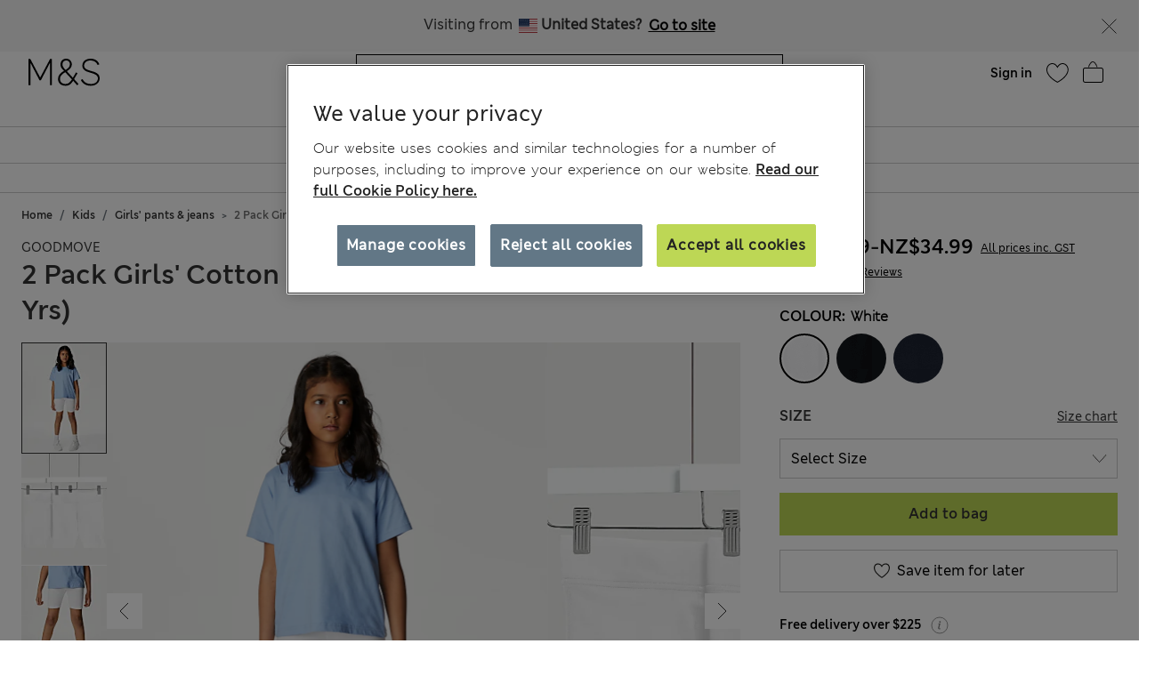

--- FILE ---
content_type: text/javascript; charset=utf-8
request_url: https://e.cquotient.com/recs/aagf-mandslondon/SFRA_Lingerie_GNAV?callback=CQuotient._callback1&_=1768617012069&_device=mac&userId=&cookieId=&emailId=&anchors=id%3A%3AEU_SC_Level_1_1040021%7C%7Csku%3A%3A%7C%7Ctype%3A%3A%7C%7Calt_id%3A%3A&slotId=nav-product-recommendation-1&slotConfigId=New%20Slot%20Configuration%20-%202018-12-06%2015%3A08%3A35&slotConfigTemplate=slots%2Frecommendation%2FhomePageProductSlot.isml&ccver=1.03&realm=AAGF&siteId=mandslondon&instanceType=prd&v=v3.1.3&json=%7B%22userId%22%3A%22%22%2C%22cookieId%22%3A%22%22%2C%22emailId%22%3A%22%22%2C%22anchors%22%3A%5B%7B%22id%22%3A%22EU_SC_Level_1_1040021%22%2C%22sku%22%3A%22%22%2C%22type%22%3A%22%22%2C%22alt_id%22%3A%22%22%7D%5D%2C%22slotId%22%3A%22nav-product-recommendation-1%22%2C%22slotConfigId%22%3A%22New%20Slot%20Configuration%20-%202018-12-06%2015%3A08%3A35%22%2C%22slotConfigTemplate%22%3A%22slots%2Frecommendation%2FhomePageProductSlot.isml%22%2C%22ccver%22%3A%221.03%22%2C%22realm%22%3A%22AAGF%22%2C%22siteId%22%3A%22mandslondon%22%2C%22instanceType%22%3A%22prd%22%2C%22v%22%3A%22v3.1.3%22%7D
body_size: 1074
content:
/**/ typeof CQuotient._callback1 === 'function' && CQuotient._callback1({"SFRA_Lingerie_GNAV":{"displayMessage":"SFRA_Lingerie_GNAV","recs":[{"id":"P60588232","product_name":"5pk Cotton Rich Printed High Leg Knickers","image_url":"http://assets.digitalcontent.marksandspencer.app/image/upload/SD_02_T61_5184L_OU_X_EC_0","product_url":"https://www.marksandspencer.com/en/5pk-cotton-rich-printed-high-leg-knickers/p/P60588232.html"},{"id":"P60708305","product_name":"3pk Amelia Lace Full Briefs","image_url":"http://assets.digitalcontent.marksandspencer.app/image/upload/SD_02_T61_5781F_E4_X_EC_0","product_url":"https://www.marksandspencer.com/en/3pk-amelia-lace-full-briefs/p/P60708305.html"},{"id":"P60536825","product_name":"3pk Non Wired T-Shirt Bras A-E","image_url":"http://assets.digitalcontent.marksandspencer.app/image/upload/SD_02_T33_3006_LA_X_EC_0","product_url":"https://www.marksandspencer.com/en/3pk-non-wired-t-shirt-bras-a-e/p/P60536825.html"},{"id":"P60437456","product_name":"5pk Cotton Lycra® & Lace Full Briefs","image_url":"http://assets.digitalcontent.marksandspencer.app/image/upload/SD_02_T61_5022F_Y0_X_EC_0","product_url":"https://www.marksandspencer.com/en/5pk-cotton-lycra%C2%AE-and-lace-full-briefs/p/P60437456.html"},{"id":"P60780555","product_name":"Soft Touch Printed Revere Pyjama Set","image_url":"http://assets.digitalcontent.marksandspencer.app/image/upload/SD_02_T37_4631F_A4_X_EC_0","product_url":"https://www.marksandspencer.com/en/soft-touch-printed-revere-pyjama-set/p/P60780555.html"},{"id":"P60780074","product_name":"Cotton Modal Printed Nightdress","image_url":"http://assets.digitalcontent.marksandspencer.app/image/upload/SD_02_T37_6268N_F4_X_EC_90","product_url":"https://www.marksandspencer.com/en/cotton-modal-printed-nightdress/p/P60780074.html"},{"id":"P60431141","product_name":"5pk Cotton Rich Lycra® High Leg Knickers","image_url":"http://assets.digitalcontent.marksandspencer.app/image/upload/SD_02_T61_4930P_Z0_X_EC_0","product_url":"https://www.marksandspencer.com/en/5pk-cotton-rich-lycra%C2%AE-high-leg-knickers/p/P60431141.html"},{"id":"P60536839","product_name":"3pk Cotton Non Wired Full Cup T-Shirt Bra A-E","image_url":"http://assets.digitalcontent.marksandspencer.app/image/upload/SD_02_T33_3006P_PA_X_EC_0","product_url":"https://www.marksandspencer.com/en/3pk-cotton-non-wired-full-cup-t-shirt-bra-a-e/p/P60536839.html"},{"id":"P60525754","product_name":"5pk Cotton Modal High Waisted High Leg Knickers","image_url":"http://assets.digitalcontent.marksandspencer.app/image/upload/SD_02_T61_4667L_Y0_X_EC_0","product_url":"https://www.marksandspencer.com/en/5pk-cotton-modal-high-waisted-high-leg-knickers/p/P60525754.html"},{"id":"P60788000","product_name":"Pure Cotton Gingham Revere Pyjama Set","image_url":"http://assets.digitalcontent.marksandspencer.app/image/upload/SD_02_T37_2313J_T4_X_EC_0","product_url":"https://www.marksandspencer.com/en/pure-cotton-gingham-revere-pyjama-set/p/P60788000.html"},{"id":"P60692944","product_name":"Heatgen™ Maximum Thermal Fleece Top","image_url":"http://assets.digitalcontent.marksandspencer.app/image/upload/SD_02_T32_9225_Y0_X_EC_0","product_url":"https://www.marksandspencer.com/en/heatgen%E2%84%A2-maximum-thermal-fleece-top/p/P60692944.html"},{"id":"P60547415","product_name":"4pk Cotton Rich Full Briefs","image_url":"http://assets.digitalcontent.marksandspencer.app/image/upload/SD_02_T61_5644F_T4_X_EC_0","product_url":"https://www.marksandspencer.com/en/4pk-cotton-rich-full-briefs/p/P60547415.html"},{"id":"P60775513","product_name":"Pure Cotton Pyjama Set","image_url":"http://assets.digitalcontent.marksandspencer.app/image/upload/SD_02_T37_4630F_J4_X_EC_0","product_url":"https://www.marksandspencer.com/en/pure-cotton-pyjama-set/p/P60775513.html"},{"id":"Parent_T614104","product_name":"5pk Microfibre Full Briefs","image_url":"http://assets.digitalcontent.marksandspencer.app/image/upload/SD_02_T61_4104_Y0_X_EC_0","product_url":"https://www.marksandspencer.com/en/5pk-microfibre-full-briefs/p/Parent_T614104.html"},{"id":"P60547412","product_name":"4pk Cotton Rich High Leg Knickers","image_url":"http://assets.digitalcontent.marksandspencer.app/image/upload/SD_02_T61_5644L_T4_X_EC_0","product_url":"https://www.marksandspencer.com/en/4pk-cotton-rich-high-leg-knickers/p/P60547412.html"},{"id":"P60683624","product_name":"5pk Pure Cotton Full Briefs","image_url":"http://assets.digitalcontent.marksandspencer.app/image/upload/SD_02_T61_8800F_AC_X_EC_0","product_url":"https://www.marksandspencer.com/en/5pk-pure-cotton-full-briefs/p/P60683624.html"},{"id":"P60691592","product_name":"3pk Cotton Rich Full Briefs","image_url":"http://assets.digitalcontent.marksandspencer.app/image/upload/SD_02_T61_4714F_Y0_X_EC_0","product_url":"https://www.marksandspencer.com/en/3pk-cotton-rich-full-briefs/p/P60691592.html"},{"id":"P60588233","product_name":"5pk Cotton Rich Printed High Rise Shorts","image_url":"http://assets.digitalcontent.marksandspencer.app/image/upload/SD_02_T61_5184E_X5_X_EC_0","product_url":"https://www.marksandspencer.com/en/5pk-cotton-rich-printed-high-rise-shorts/p/P60588233.html"},{"id":"P60727886","product_name":"Jasmine Lace Wired Balcony Bra (F-H)","image_url":"http://assets.digitalcontent.marksandspencer.app/image/upload/SD_02_T33_4900_TE_X_EC_0","product_url":"https://www.marksandspencer.com/en/jasmine-lace-wired-balcony-bra-f-h/p/P60727886.html"},{"id":"P60686566","product_name":"5pk Pure Cotton Bikini Knickers","image_url":"http://assets.digitalcontent.marksandspencer.app/image/upload/SD_02_T61_8800N_Z0_X_EC_0","product_url":"https://www.marksandspencer.com/en/5pk-pure-cotton-bikini-knickers/p/P60686566.html"}],"recoUUID":"580eeaf9-f5ce-452c-a6e0-374d43f86428"}});

--- FILE ---
content_type: text/javascript; charset=utf-8
request_url: https://e.cquotient.com/recs/aagf-mandslondon/SFRA_Home_GNAV?callback=CQuotient._callback5&_=1768617012090&_device=mac&userId=&cookieId=&emailId=&anchors=id%3A%3AEU_SC_Level_1_1050021%7C%7Csku%3A%3A%7C%7Ctype%3A%3A%7C%7Calt_id%3A%3A&slotId=nav-product-recommendation-1&slotConfigId=New%20Slot%20Configuration%20-%202018-12-06%2015%3A14%3A41&slotConfigTemplate=slots%2Frecommendation%2FhomePageProductSlot.isml&ccver=1.03&realm=AAGF&siteId=mandslondon&instanceType=prd&v=v3.1.3&json=%7B%22userId%22%3A%22%22%2C%22cookieId%22%3A%22%22%2C%22emailId%22%3A%22%22%2C%22anchors%22%3A%5B%7B%22id%22%3A%22EU_SC_Level_1_1050021%22%2C%22sku%22%3A%22%22%2C%22type%22%3A%22%22%2C%22alt_id%22%3A%22%22%7D%5D%2C%22slotId%22%3A%22nav-product-recommendation-1%22%2C%22slotConfigId%22%3A%22New%20Slot%20Configuration%20-%202018-12-06%2015%3A14%3A41%22%2C%22slotConfigTemplate%22%3A%22slots%2Frecommendation%2FhomePageProductSlot.isml%22%2C%22ccver%22%3A%221.03%22%2C%22realm%22%3A%22AAGF%22%2C%22siteId%22%3A%22mandslondon%22%2C%22instanceType%22%3A%22prd%22%2C%22v%22%3A%22v3.1.3%22%7D
body_size: 1024
content:
/**/ typeof CQuotient._callback5 === 'function' && CQuotient._callback5({"SFRA_Home_GNAV":{"displayMessage":"SFRA_Home_GNAV","recs":[{"id":"P60508646","product_name":"Luxury Egyptian Cotton Towel","image_url":"http://assets.digitalcontent.marksandspencer.app/image/upload/PL_05_T36_1917E_K0_X_EC_0","product_url":"https://www.marksandspencer.com/en/luxury-egyptian-cotton-towel/p/P60508646.html"},{"id":"P60696531","product_name":"Pure Cotton Sateen 400 Thread Count Bedding Set","image_url":"http://assets.digitalcontent.marksandspencer.app/image/upload/PL_05_T35_5855B_NU_X_EC_0","product_url":"https://www.marksandspencer.com/en/pure-cotton-sateen-400-thread-count-bedding-set/p/P60696531.html"},{"id":"P60742848","product_name":"Set of 2 Ultimate Luxury Turkish Cotton Towels","image_url":"http://assets.digitalcontent.marksandspencer.app/image/upload/PL_05_T36_2022B_Z0_X_EC_0","product_url":"https://www.marksandspencer.com/en/set-of-2-ultimate-luxury-turkish-cotton-towels/p/P60742848.html"},{"id":"P60646025","product_name":"Cotton Rich Extra Deep Fitted Sheet","image_url":"http://assets.digitalcontent.marksandspencer.app/image/upload/HF_05_T35_4005F_Z0_X_EC_0","product_url":"https://www.marksandspencer.com/en/cotton-rich-extra-deep-fitted-sheet/p/P60646025.html"},{"id":"P60758592","product_name":"Luxury Down Alternative 13.5 Tog Duvet","image_url":"http://assets.digitalcontent.marksandspencer.app/image/upload/PL_05_T35_2520D_Z0_X_EC_90","product_url":"https://www.marksandspencer.com/en/luxury-down-alternative-13.5-tog-duvet/p/P60758592.html"},{"id":"P60751300","product_name":"Turkish Cotton Luxury Hotel Towel","image_url":"http://assets.digitalcontent.marksandspencer.app/image/upload/PL_05_T36_9898J_NP_X_EC_0","product_url":"https://www.marksandspencer.com/en/turkish-cotton-luxury-hotel-towel/p/P60751300.html"},{"id":"P60729494","product_name":"Egyptian Cotton 1000 Thread Count Bedding Set","image_url":"http://assets.digitalcontent.marksandspencer.app/image/upload/PL_05_T35_4710B_Z0_X_EC_0","product_url":"https://www.marksandspencer.com/en/egyptian-cotton-1000-thread-count-bedding-set/p/P60729494.html"},{"id":"P60491884","product_name":"2pk Egyptian Cotton 230 Thread Count Oxford Pillowcases","image_url":"http://assets.digitalcontent.marksandspencer.app/image/upload/HF_05_T35_1789P_UC_X_EC_0","product_url":"https://www.marksandspencer.com/en/2pk-egyptian-cotton-230-thread-count-oxford-pillowcases/p/P60491884.html"},{"id":"P60714006","product_name":"The Ultimate Soft & Silky Multi-Depth Fitted Sheet","image_url":"http://assets.digitalcontent.marksandspencer.app/image/upload/PL_05_T35_3130U_Z0_X_EC_0","product_url":"https://www.marksandspencer.com/en/the-ultimate-soft-and-silky-multi-depth-fitted-sheet/p/P60714006.html"},{"id":"P60646142","product_name":"Cotton Rich Bedding Set","image_url":"http://assets.digitalcontent.marksandspencer.app/image/upload/HF_05_T35_4001B_Z0_X_EC_0","product_url":"https://www.marksandspencer.com/en/cotton-rich-bedding-set/p/P60646142.html"},{"id":"P60696651","product_name":"Egyptian Cotton Sateen 400 Thread Count Extra Deep Fitted Sheet","image_url":"http://assets.digitalcontent.marksandspencer.app/image/upload/HF_05_T35_5857F_D6_X_EC_0","product_url":"https://www.marksandspencer.com/en/egyptian-cotton-sateen-400-thread-count-extra-deep-fitted-sheet/p/P60696651.html"},{"id":"P60645992","product_name":"Cotton Rich Deep Fitted Sheet","image_url":"http://assets.digitalcontent.marksandspencer.app/image/upload/HF_05_T35_4004F_LF_X_EC_0","product_url":"https://www.marksandspencer.com/en/cotton-rich-deep-fitted-sheet/p/P60645992.html"},{"id":"P60693802","product_name":"Pure Brushed Cotton Bedding Set","image_url":"http://assets.digitalcontent.marksandspencer.app/image/upload/HF_05_T35_4140B_M0_X_EC_0","product_url":"https://www.marksandspencer.com/en/pure-brushed-cotton-bedding-set/p/P60693802.html"},{"id":"P60645055","product_name":"Pure Cotton Gingham Bedding Set","image_url":"http://assets.digitalcontent.marksandspencer.app/image/upload/HF_05_T35_5080B_E0_X_EC_0","product_url":"https://www.marksandspencer.com/en/pure-cotton-gingham-bedding-set/p/P60645055.html"},{"id":"P60740875","product_name":"Washed Cotton Duvet Cover","image_url":"http://assets.digitalcontent.marksandspencer.app/image/upload/PL_05_T35_0013D_02_X_EC_0","product_url":"https://www.marksandspencer.com/en/washed-cotton-duvet-cover/p/P60740875.html"},{"id":"P60729493","product_name":"Egyptian Cotton 1000 Thread Count Deep Fitted Sheet","image_url":"http://assets.digitalcontent.marksandspencer.app/image/upload/PL_05_T35_4547F_Z0_X_EC_0","product_url":"https://www.marksandspencer.com/en/egyptian-cotton-1000--thread-count-deep-fitted-sheet/p/P60729493.html"},{"id":"P60645953","product_name":"Cotton Rich Fitted Sheet","image_url":"http://assets.digitalcontent.marksandspencer.app/image/upload/HF_05_T35_4003F_B8_X_EC_0","product_url":"https://www.marksandspencer.com/en/cotton-rich-fitted-sheet/p/P60645953.html"},{"id":"P60646102","product_name":"Cotton Rich Flat Sheet","image_url":"http://assets.digitalcontent.marksandspencer.app/image/upload/HF_05_T35_4004S_DV_X_EC_0","product_url":"https://www.marksandspencer.com/en/cotton-rich-flat-sheet/p/P60646102.html"},{"id":"P60646363","product_name":"Pure Cotton Leaves Towel","image_url":"http://assets.digitalcontent.marksandspencer.app/image/upload/PL_05_T36_6029D_JX_X_EC_0","product_url":"https://www.marksandspencer.com/en/pure-cotton-leaves-towel/p/P60646363.html"},{"id":"P60693706","product_name":"Pure Brushed Cotton Fitted Sheet","image_url":"http://assets.digitalcontent.marksandspencer.app/image/upload/HF_05_T35_4240F_E1_X_EC_0","product_url":"https://www.marksandspencer.com/en/pure-brushed-cotton-fitted-sheet/p/P60693706.html"}],"recoUUID":"6b4f5a42-eee5-420a-8178-08bac4439301"}});

--- FILE ---
content_type: text/javascript; charset=utf-8
request_url: https://e.cquotient.com/recs/aagf-mandslondon/SFRA_Menswear_GNAV?callback=CQuotient._callback2&_=1768617012071&_device=mac&userId=&cookieId=&emailId=&anchors=id%3A%3AEU_SC_Level_1_1010021%7C%7Csku%3A%3A%7C%7Ctype%3A%3A%7C%7Calt_id%3A%3A&slotId=nav-product-recommendation-1&slotConfigId=New%20Slot%20Configuration%20-%202018-11-01%2018%3A29%3A41&slotConfigTemplate=slots%2Frecommendation%2FhomePageProductSlot.isml&ccver=1.03&realm=AAGF&siteId=mandslondon&instanceType=prd&v=v3.1.3&json=%7B%22userId%22%3A%22%22%2C%22cookieId%22%3A%22%22%2C%22emailId%22%3A%22%22%2C%22anchors%22%3A%5B%7B%22id%22%3A%22EU_SC_Level_1_1010021%22%2C%22sku%22%3A%22%22%2C%22type%22%3A%22%22%2C%22alt_id%22%3A%22%22%7D%5D%2C%22slotId%22%3A%22nav-product-recommendation-1%22%2C%22slotConfigId%22%3A%22New%20Slot%20Configuration%20-%202018-11-01%2018%3A29%3A41%22%2C%22slotConfigTemplate%22%3A%22slots%2Frecommendation%2FhomePageProductSlot.isml%22%2C%22ccver%22%3A%221.03%22%2C%22realm%22%3A%22AAGF%22%2C%22siteId%22%3A%22mandslondon%22%2C%22instanceType%22%3A%22prd%22%2C%22v%22%3A%22v3.1.3%22%7D
body_size: 1063
content:
/**/ typeof CQuotient._callback2 === 'function' && CQuotient._callback2({"SFRA_Menswear_GNAV":{"displayMessage":"SFRA_Menswear_GNAV","recs":[{"id":"P60744571","product_name":"Pure Cashmere Crew Neck Jumper","image_url":"http://assets.digitalcontent.marksandspencer.app/image/upload/SD_03_T30_4140A_M0_X_EC_0","product_url":"https://www.marksandspencer.com/en/pure-cashmere-crew-neck-jumper/p/P60744571.html"},{"id":"P60742138","product_name":"Regular Fit Stretch Chinos","image_url":"http://assets.digitalcontent.marksandspencer.app/image/upload/SD_03_T17_6614M_F0_X_EC_0","product_url":"https://www.marksandspencer.com/en/regular-fit-stretch-chinos/p/P60742138.html"},{"id":"P60209694","product_name":"Straight Fit Stretch Jeans","image_url":"http://assets.digitalcontent.marksandspencer.app/image/upload/SD_03_T17_1616M_E2_X_EC_0","product_url":"https://www.marksandspencer.com/en/straight-fit-stretch-jeans/p/P60209694.html"},{"id":"P60742077","product_name":"Slim Fit Cotton Rich Stretch Chinos","image_url":"http://assets.digitalcontent.marksandspencer.app/image/upload/SD_03_T17_6602S_CW_X_EC_0","product_url":"https://www.marksandspencer.com/en/slim-fit-cotton-rich-stretch-chinos/p/P60742077.html"},{"id":"P60544608","product_name":"Regular Fit Stretch Suit Jacket","image_url":"http://assets.digitalcontent.marksandspencer.app/image/upload/SD_03_T15_1603Y_SB_X_EC_0","product_url":"https://www.marksandspencer.com/en/regular-fit-stretch-suit-jacket/p/P60544608.html"},{"id":"P60744504","product_name":"Pure Extra Fine Merino Wool Crew Neck Jumper","image_url":"http://assets.digitalcontent.marksandspencer.app/image/upload/SD_03_T30_3000A_AE_X_EC_0","product_url":"https://www.marksandspencer.com/en/pure-extra-fine-merino-wool-crew-neck-jumper/p/P60744504.html"},{"id":"P60287451","product_name":"3 Pack Regular Fit Easy Iron Long Sleeve Shirts","image_url":"http://assets.digitalcontent.marksandspencer.app/image/upload/SD_03_T11_2332_Z0_X_EC_0","product_url":"https://www.marksandspencer.com/en/3-pack-regular-fit-easy-iron-long-sleeve-shirts/p/P60287451.html"},{"id":"P60544650","product_name":"Regular Fit Stretch Suit Trousers","image_url":"http://assets.digitalcontent.marksandspencer.app/image/upload/SD_03_T15_1604Y_SB_X_EC_0","product_url":"https://www.marksandspencer.com/en/regular-fit-stretch-suit-trousers/p/P60544650.html"},{"id":"P60715052","product_name":"Slim Fit Super Lightweight Chinos","image_url":"http://assets.digitalcontent.marksandspencer.app/image/upload/SD_03_T17_6006S_F3_X_EC_0","product_url":"https://www.marksandspencer.com/en/slim-fit-super-lightweight-chinos/p/P60715052.html"},{"id":"P60752718","product_name":"Pure Extra Fine Merino Wool V-Neck Jumper","image_url":"http://assets.digitalcontent.marksandspencer.app/image/upload/SD_03_T30_3001A_L9_X_EC_0","product_url":"https://www.marksandspencer.com/en/pure-extra-fine-merino-wool-v-neck-jumper/p/P60752718.html"},{"id":"P60544683","product_name":"Slim Fit Stretch Suit Jacket","image_url":"http://assets.digitalcontent.marksandspencer.app/image/upload/SD_03_T15_1603F_Y0_X_EC_0","product_url":"https://www.marksandspencer.com/en/slim-fit-stretch-suit-jacket/p/P60544683.html"},{"id":"P60757771","product_name":"Pure Extra Fine Merino Wool Polo Shirt","image_url":"http://assets.digitalcontent.marksandspencer.app/image/upload/SD_03_T30_3003A_F3_X_EC_0","product_url":"https://www.marksandspencer.com/en/pure-extra-fine-merino-wool-polo-shirt/p/P60757771.html"},{"id":"P60465903","product_name":"Heatgen™ Maximum Thermal Long Sleeve Top","image_url":"http://assets.digitalcontent.marksandspencer.app/image/upload/SD_03_T14_7404W_UT_X_EC_0","product_url":"https://www.marksandspencer.com/en/heatgen%E2%84%A2-maximum-thermal-long-sleeve-top/p/P60465903.html"},{"id":"P60708918","product_name":"Pure Cotton Ultimate Oxford Shirt","image_url":"http://assets.digitalcontent.marksandspencer.app/image/upload/SD_03_T25_3331M_CJ_X_EC_0","product_url":"https://www.marksandspencer.com/en/pure-cotton-ultimate-oxford-shirt/p/P60708918.html"},{"id":"P60745525","product_name":"Pure Lambswool Crew Neck Jumper","image_url":"http://assets.digitalcontent.marksandspencer.app/image/upload/SD_03_T30_5020M_Y0_X_EC_0","product_url":"https://www.marksandspencer.com/en/pure-lambswool-crew-neck-jumper/p/P60745525.html"},{"id":"P60546193","product_name":"3 Pack Regular Fit Easy Iron Long Sleeve Shirts","image_url":"http://assets.digitalcontent.marksandspencer.app/image/upload/SD_03_T11_2381_E4_X_EC_0","product_url":"https://www.marksandspencer.com/en/3-pack-regular-fit-easy-iron-long-sleeve-shirts/p/P60546193.html"},{"id":"P60746599","product_name":"Feather and Down Puffer Jacket with Stormwear™","image_url":"http://assets.digitalcontent.marksandspencer.app/image/upload/SD_03_T16_6834A_AJ_X_EC_0","product_url":"https://www.marksandspencer.com/en/feather-and-down-puffer-jacket-with-stormwear%E2%84%A2/p/P60746599.html"},{"id":"P60461931","product_name":"2 Pack Heatgen™ Light Thermal Long Sleeve Tops","image_url":"http://assets.digitalcontent.marksandspencer.app/image/upload/SD_03_T14_9482_KH_X_EC_0","product_url":"https://www.marksandspencer.com/en/2-pack-heatgen%E2%84%A2-light-thermal-long-sleeve-tops/p/P60461931.html"},{"id":"P60746889","product_name":"Regular Fit Corduroy Stretch Chinos","image_url":"http://assets.digitalcontent.marksandspencer.app/image/upload/SD_03_T17_7508M_DF_X_EC_0","product_url":"https://www.marksandspencer.com/en/regular-fit-corduroy-stretch-chinos/p/P60746889.html"},{"id":"P60544702","product_name":"Slim Fit Stretch Suit Trousers","image_url":"http://assets.digitalcontent.marksandspencer.app/image/upload/SD_03_T15_1604F_T1_X_EC_0","product_url":"https://www.marksandspencer.com/en/slim-fit-stretch-suit-trousers/p/P60544702.html"}],"recoUUID":"acda8f55-9152-4136-93b0-b7f8f164c834"}});

--- FILE ---
content_type: application/javascript;charset=utf-8
request_url: https://api.bazaarvoice.com/data/batch.json?passkey=caH5thoMJ5K0DjRw2aky0bf5pHtUHh5gD9DIICkplJVHE&apiversion=5.5&displaycode=17573-en_nz&resource.q0=products&filter.q0=id%3Aeq%3AP60097352&stats.q0=reviews&filteredstats.q0=reviews&filter_reviews.q0=contentlocale%3Aeq%3Aen*%2Cen_NZ&filter_reviewcomments.q0=contentlocale%3Aeq%3Aen*%2Cen_NZ&resource.q1=reviews&filter.q1=isratingsonly%3Aeq%3Afalse&filter.q1=productid%3Aeq%3AP60097352&filter.q1=contentlocale%3Aeq%3Aen*%2Cen_NZ&sort.q1=relevancy%3Aa1&stats.q1=reviews&filteredstats.q1=reviews&include.q1=authors%2Cproducts%2Ccomments&filter_reviews.q1=contentlocale%3Aeq%3Aen*%2Cen_NZ&filter_reviewcomments.q1=contentlocale%3Aeq%3Aen*%2Cen_NZ&filter_comments.q1=contentlocale%3Aeq%3Aen*%2Cen_NZ&limit.q1=8&offset.q1=0&limit_comments.q1=3&callback=BV._internal.dataHandler0
body_size: 5481
content:
BV._internal.dataHandler0({"Errors":[],"BatchedResultsOrder":["q1","q0"],"HasErrors":false,"TotalRequests":2,"BatchedResults":{"q1":{"Id":"q1","Limit":8,"Offset":0,"TotalResults":485,"Locale":"en_NZ","Results":[{"Id":"156959600","CID":"e85e22a9-9e52-5585-9da8-503d1a82bd8b","SourceClient":"marksandspencer-en_gb","LastModeratedTime":"2023-05-17T22:45:11.000+00:00","LastModificationTime":"2023-05-17T22:45:11.000+00:00","ProductId":"P60097352","OriginalProductName":"2 Pack Girls' Cotton Rich School Cycling Shorts (2-16 Yrs)","ContextDataValuesOrder":["Age"],"UserLocation":"Maidstone, Kent","AuthorId":"501076587","ContentLocale":"en_GB","IsFeatured":false,"TotalInappropriateFeedbackCount":0,"IsSyndicated":true,"SyndicationSource":{"ClientId":null,"LogoImageUrl":"https://photos-eu.bazaarvoice.com/photo/2/cGhvdG86YXR0cmlidXRpb25sb2dvMg/bc068af8-13ae-49f9-b1ab-fc5fdfe93a31","ContentLink":null,"Name":"marksandspencer.com (UK)"},"TotalClientResponseCount":0,"TotalCommentCount":0,"Rating":4,"SecondaryRatingsOrder":["Quality","Value"],"IsRatingsOnly":false,"IsRecommended":true,"ModerationStatus":"APPROVED","SubmissionTime":"2023-05-17T22:15:35.000+00:00","ReviewText":"I bought these for my nearly 4 year old grand-daughter in white for the summer.  She's not at school yet and needed some white knee length shorts for the summer months.  I couldn't find any elsewhere so bought these 'school shorts'.  I bought size 4-5 years.  The length is good - just reaches her knees.  The waistband is wide elastic and is slightly loose on her, but she might fill out a bit during the summer months. She won't be wearing them for school when she starts in September because she will need black ones.  As they are value for money and good quality, I will be getting the black ones later in the year.","Title":"Value shorts for summer wear","UserNickname":"JenfromKent","ContextDataValues":{"Age":{"Value":"Over64","Id":"Age"}},"SecondaryRatings":{"Value":{"Value":5,"Id":"Value","ValueRange":5,"MaxLabel":null,"ValueLabel":null,"DisplayType":"NORMAL","Label":null,"MinLabel":null},"Quality":{"Value":4,"Id":"Quality","ValueRange":5,"MaxLabel":null,"ValueLabel":null,"DisplayType":"NORMAL","Label":null,"MinLabel":null}},"RatingRange":5,"Helpfulness":null,"Badges":{},"ProductRecommendationIds":[],"Photos":[],"ClientResponses":[],"TotalNegativeFeedbackCount":0,"InappropriateFeedbackList":[],"Pros":null,"Videos":[],"CommentIds":[],"TotalPositiveFeedbackCount":0,"SubmissionId":null,"BadgesOrder":[],"TagDimensionsOrder":[],"AdditionalFieldsOrder":[],"Cons":null,"TagDimensions":{},"AdditionalFields":{},"CampaignId":null,"TotalFeedbackCount":0},{"Id":"173445540","CID":"3b0aa5bc-4e02-5fb0-9181-66bdbd2de159","SourceClient":"marksandspencer-en_gb","LastModeratedTime":"2025-04-21T19:00:10.000+00:00","LastModificationTime":"2025-08-19T04:59:06.000+00:00","ProductId":"P60097352","OriginalProductName":"2 Pack Girls' Cotton Rich School Cycling Shorts (2-16 Yrs)","ContextDataValuesOrder":["Age"],"AuthorId":"28174153","ContentLocale":"en_GB","IsFeatured":false,"TotalInappropriateFeedbackCount":0,"IsSyndicated":true,"SyndicationSource":{"ClientId":null,"LogoImageUrl":"https://photos-eu.bazaarvoice.com/photo/2/cGhvdG86YXR0cmlidXRpb25sb2dvMg/bc068af8-13ae-49f9-b1ab-fc5fdfe93a31","ContentLink":null,"Name":"marksandspencer.com (UK)"},"TotalClientResponseCount":0,"TotalCommentCount":0,"Rating":4,"SecondaryRatingsOrder":["Quality","Value","Style"],"IsRatingsOnly":false,"IsRecommended":true,"ModerationStatus":"APPROVED","SubmissionTime":"2025-04-21T10:34:02.000+00:00","ReviewText":"My daughter spends most of her time upside down doing handstands/cartwheels, and these are great for her to wear under dresses to cover her underwear. However, the white ones are slightly see through, you can see her pants when the shorts are the only thing she has on. It\u2019s fine for under a dress, but I wouldn\u2019t want her to go out wearing just these shorts. Otherwise great quality, fits true to size, washes well and standing up to hard wear. My daughter is really pleased with them and I\u2019ve bought more for the summer. We haven\u2019t tried the darker colours, but I suspect they would be less see through.","Title":"Great for under school dress","UserNickname":"Upside down mum","ContextDataValues":{"Age":{"Value":"45to54","Id":"Age"}},"SecondaryRatings":{"Value":{"Value":5,"Id":"Value","ValueRange":5,"MaxLabel":null,"ValueLabel":null,"DisplayType":"NORMAL","Label":null,"MinLabel":null},"Quality":{"Value":5,"Id":"Quality","ValueRange":5,"MaxLabel":null,"ValueLabel":null,"DisplayType":"NORMAL","Label":null,"MinLabel":null},"Style":{"Value":4,"Id":"Style","ValueRange":5,"MaxLabel":null,"ValueLabel":null,"DisplayType":"NORMAL","Label":null,"MinLabel":null}},"RatingRange":5,"Helpfulness":null,"Badges":{},"ProductRecommendationIds":[],"UserLocation":null,"Photos":[],"ClientResponses":[],"TotalNegativeFeedbackCount":0,"InappropriateFeedbackList":[],"Pros":null,"Videos":[],"CommentIds":[],"TotalPositiveFeedbackCount":0,"SubmissionId":null,"BadgesOrder":[],"TagDimensionsOrder":[],"AdditionalFieldsOrder":[],"Cons":null,"TagDimensions":{},"AdditionalFields":{},"CampaignId":null,"TotalFeedbackCount":0},{"Id":"136081476","CID":"1fde22e8-d71b-5fc9-b0b1-abdc0bf7b4d1","SourceClient":"marksandspencer-en_gb","LastModeratedTime":"2021-07-26T23:30:06.000+00:00","LastModificationTime":"2021-07-26T23:30:06.000+00:00","ProductId":"P60097352","OriginalProductName":"2 Pack Girls' Cotton Rich School Cycling Shorts (2-16 Yrs)","ContextDataValuesOrder":["Age"],"UserLocation":"Aldridge wear Midlands","AuthorId":"535426092","ContentLocale":"en_GB","IsFeatured":false,"TotalInappropriateFeedbackCount":0,"IsSyndicated":true,"SyndicationSource":{"ClientId":null,"LogoImageUrl":"https://photos-eu.bazaarvoice.com/photo/2/cGhvdG86YXR0cmlidXRpb25sb2dvMg/bc068af8-13ae-49f9-b1ab-fc5fdfe93a31","ContentLink":null,"Name":"marksandspencer.com (UK)"},"TotalClientResponseCount":0,"TotalCommentCount":0,"Rating":5,"SecondaryRatingsOrder":["Quality","Value"],"IsRatingsOnly":false,"IsRecommended":true,"ModerationStatus":"APPROVED","SubmissionTime":"2021-07-26T23:10:14.000+00:00","ReviewText":"I brought these last year for my daughter to wear under her school uniform both winter and summer dresses as she doesn\u2019t always like to wear tights and keeps everything private. They are a nice length. They wash lovely as I was them everyday and haven\u2019t faded much. Will be passing them onto my younger daughter as still has plenty of wear left and as they are so good I have brought them both 4 pairs for this school year. Fit nicely and have a nice waist band. My daughter liked them so much she has worn them for pe and were great in the really hot weather we have just had. Would definitely recommend","Title":"Great shorts would definitely recommend","UserNickname":"BecH3","ContextDataValues":{"Age":{"Value":"35to44","Id":"Age"}},"SecondaryRatings":{"Value":{"Value":5,"Id":"Value","ValueRange":5,"MaxLabel":null,"ValueLabel":null,"DisplayType":"NORMAL","Label":null,"MinLabel":null},"Quality":{"Value":5,"Id":"Quality","ValueRange":5,"MaxLabel":null,"ValueLabel":null,"DisplayType":"NORMAL","Label":null,"MinLabel":null}},"RatingRange":5,"Helpfulness":null,"Badges":{},"ProductRecommendationIds":[],"Photos":[],"ClientResponses":[],"TotalNegativeFeedbackCount":0,"InappropriateFeedbackList":[],"Pros":null,"Videos":[],"CommentIds":[],"TotalPositiveFeedbackCount":0,"SubmissionId":null,"BadgesOrder":[],"TagDimensionsOrder":[],"AdditionalFieldsOrder":[],"Cons":null,"TagDimensions":{},"AdditionalFields":{},"CampaignId":null,"TotalFeedbackCount":0},{"Id":"157534113","CID":"a776797a-9c8a-577d-8683-67974e2f9d90","SourceClient":"marksandspencer-en_gb","LastModeratedTime":"2023-06-08T21:00:14.000+00:00","LastModificationTime":"2023-06-08T21:00:14.000+00:00","ProductId":"P60097352","OriginalProductName":"2 Pack Girls' Cotton Rich School Cycling Shorts (2-16 Yrs)","ContextDataValuesOrder":["Age"],"UserLocation":"Scotland","AuthorId":"541917575","ContentLocale":"en_GB","IsFeatured":false,"TotalInappropriateFeedbackCount":0,"IsSyndicated":true,"SyndicationSource":{"ClientId":null,"LogoImageUrl":"https://photos-eu.bazaarvoice.com/photo/2/cGhvdG86YXR0cmlidXRpb25sb2dvMg/bc068af8-13ae-49f9-b1ab-fc5fdfe93a31","ContentLink":null,"Name":"marksandspencer.com (UK)"},"TotalClientResponseCount":0,"TotalCommentCount":0,"Photos":[{"Sizes":{"normal":{"Id":"normal","Url":"https://photos-eu.bazaarvoice.com/photo/2/cGhvdG86bWFya3NhbmRzcGVuY2VyLWVuX2di/d78b17bf-ba11-5a0a-bdd5-d9020fe61e31"},"thumbnail":{"Id":"thumbnail","Url":"https://photos-eu.bazaarvoice.com/photo/2/cGhvdG86bWFya3NhbmRzcGVuY2VyLWVuX2di/fa490485-9dd9-5902-bad0-e39d2c257d43"},"large":{"Id":"large","Url":"https://photos-eu.bazaarvoice.com/photo/2/cGhvdG86bWFya3NhbmRzcGVuY2VyLWVuX2di/7d63fa74-cd66-5245-8652-dace0a7819e7"}},"Id":"4084340","SizesOrder":["normal","thumbnail","large"],"Caption":null}],"Rating":1,"SecondaryRatingsOrder":["Quality","Value"],"IsRatingsOnly":false,"IsRecommended":false,"ModerationStatus":"APPROVED","SubmissionTime":"2023-06-08T11:55:10.000+00:00","ReviewText":"Wanted to buy these shorts for my daughter for school. I ordered two pairs the same size and one pair was perfect but the other pair was a different size. Both labelled as 2-3 years. Tried to order more and the sizing was all wrong. Tried to contact m and s customer services and didn't get a response. Don't recommend these to anyone.","Title":"Issues with sizes","UserNickname":"Lizzy145","ContextDataValues":{"Age":{"Value":"25to34","Id":"Age"}},"SecondaryRatings":{"Value":{"Value":1,"Id":"Value","ValueRange":5,"MaxLabel":null,"ValueLabel":null,"DisplayType":"NORMAL","Label":null,"MinLabel":null},"Quality":{"Value":1,"Id":"Quality","ValueRange":5,"MaxLabel":null,"ValueLabel":null,"DisplayType":"NORMAL","Label":null,"MinLabel":null}},"RatingRange":5,"Helpfulness":null,"Badges":{},"ProductRecommendationIds":[],"ClientResponses":[],"TotalNegativeFeedbackCount":0,"InappropriateFeedbackList":[],"Pros":null,"Videos":[],"CommentIds":[],"TotalPositiveFeedbackCount":0,"SubmissionId":null,"BadgesOrder":[],"TagDimensionsOrder":[],"AdditionalFieldsOrder":[],"Cons":null,"TagDimensions":{},"AdditionalFields":{},"CampaignId":null,"TotalFeedbackCount":0},{"Id":"167686042","CID":"ae8c1f64-3a44-59a1-b7a8-e341dc318dcf","SourceClient":"marksandspencer-en_gb","LastModeratedTime":"2024-08-16T06:15:17.000+00:00","LastModificationTime":"2025-04-03T18:24:11.000+00:00","ProductId":"P60097352","OriginalProductName":"2 Pack Girls' Cotton Rich School Cycling Shorts (2-16 Yrs)","ContextDataValuesOrder":["Age"],"UserLocation":"Southwest","AuthorId":"533877238","ContentLocale":"en_GB","IsFeatured":false,"TotalInappropriateFeedbackCount":0,"IsSyndicated":true,"SyndicationSource":{"ClientId":null,"LogoImageUrl":"https://photos-eu.bazaarvoice.com/photo/2/cGhvdG86YXR0cmlidXRpb25sb2dvMg/bc068af8-13ae-49f9-b1ab-fc5fdfe93a31","ContentLink":null,"Name":"marksandspencer.com (UK)"},"TotalClientResponseCount":0,"TotalCommentCount":0,"Rating":2,"SecondaryRatingsOrder":["Quality","Value","Style"],"IsRatingsOnly":false,"IsRecommended":false,"ModerationStatus":"APPROVED","SubmissionTime":"2024-08-16T05:45:31.000+00:00","ReviewText":"Bought age 7-8 for 8 year old and 5-6 for 5 year old. They fit ok on the leg - a bit baggy but ok but the waist band is huge. I would have returned but my daughters ripped all the labels off! Now my 8 year old is wearing the age 5-6 ones and they still have a gap around the waistband! My girls are both slim but can usually wear PE shorts in the correct size for their age I\u2019ve ended up buying cheap supermarket PE shorts for my youngest and they fit much better.  These shorts also looked better quality than standard girls PE shorts in photos but actually the fabric feels quite thin.","Title":"Don\u2019t fit well","UserNickname":"MSG54321","ContextDataValues":{"Age":{"Value":"35to44","Id":"Age"}},"SecondaryRatings":{"Value":{"Value":1,"Id":"Value","ValueRange":5,"MaxLabel":null,"ValueLabel":null,"DisplayType":"NORMAL","Label":null,"MinLabel":null},"Quality":{"Value":2,"Id":"Quality","ValueRange":5,"MaxLabel":null,"ValueLabel":null,"DisplayType":"NORMAL","Label":null,"MinLabel":null},"Style":{"Value":3,"Id":"Style","ValueRange":5,"MaxLabel":null,"ValueLabel":null,"DisplayType":"NORMAL","Label":null,"MinLabel":null}},"RatingRange":5,"Helpfulness":null,"Badges":{},"ProductRecommendationIds":[],"Photos":[],"ClientResponses":[],"TotalNegativeFeedbackCount":0,"InappropriateFeedbackList":[],"Pros":null,"Videos":[],"CommentIds":[],"TotalPositiveFeedbackCount":0,"SubmissionId":null,"BadgesOrder":[],"TagDimensionsOrder":[],"AdditionalFieldsOrder":[],"Cons":null,"TagDimensions":{},"AdditionalFields":{},"CampaignId":null,"TotalFeedbackCount":0},{"Id":"103496190","CID":"a8e996c3-c19a-51a9-a35b-e22dd17af779","SourceClient":"marksandspencer-en_gb","LastModeratedTime":"2018-07-06T14:45:03.000+00:00","LastModificationTime":"2018-07-06T14:45:03.000+00:00","ProductId":"P60097352","OriginalProductName":"2 Pack Girls' Cotton Rich School Cycling Shorts (2-16 Yrs)","ContextDataValuesOrder":["Gender","Age","Language"],"UserLocation":"Kent County, MI, USA","AuthorId":"527614705","ContentLocale":"en_GB","IsFeatured":false,"TotalInappropriateFeedbackCount":0,"IsSyndicated":true,"SyndicationSource":{"ClientId":null,"LogoImageUrl":"https://photos-eu.bazaarvoice.com/photo/2/cGhvdG86YXR0cmlidXRpb25sb2dvMg/bc068af8-13ae-49f9-b1ab-fc5fdfe93a31","ContentLink":null,"Name":"marksandspencer.com (UK)"},"TotalClientResponseCount":0,"TotalCommentCount":0,"Rating":4,"IsRatingsOnly":false,"IsRecommended":true,"ModerationStatus":"APPROVED","SubmissionTime":"2018-07-06T13:24:14.000+00:00","ReviewText":"I bought these for my son as he needed them for his dance class (I'm not entirely sure why cycling shorts are not deemed a unisex product by M&S but that's another matter...) He is a tall 5 year old and so I bought 6-7 having read previous reviews and given that girl's clothes can often come up a bit smaller. I would say that, given these are slightly large on his legs and slightly longer on the body, these would be on the slighter bigger size for the age range given. However, they fit well enough, are comfortable and allow him to dance without falling down so are fit for purpose.","Title":"Simply cycling shorts","UserNickname":"Mummytofitkids","ContextDataValues":{"Age":{"Value":"35to44","Id":"Age"},"Language":{"Value":"English","Id":"Language"},"Gender":{"Value":"Female","Id":"Gender"}},"RatingRange":5,"Helpfulness":null,"Badges":{},"ProductRecommendationIds":[],"Photos":[],"ClientResponses":[],"TotalNegativeFeedbackCount":0,"InappropriateFeedbackList":[],"SecondaryRatingsOrder":[],"Pros":null,"Videos":[],"CommentIds":[],"TotalPositiveFeedbackCount":0,"SubmissionId":null,"SecondaryRatings":{},"BadgesOrder":[],"TagDimensionsOrder":[],"AdditionalFieldsOrder":[],"Cons":null,"TagDimensions":{},"AdditionalFields":{},"CampaignId":null,"TotalFeedbackCount":0},{"Id":"123863810","CID":"eff3657f-106f-5a0f-8da8-11f51bc45589","SourceClient":"marksandspencer-en_gb","LastModeratedTime":"2020-08-13T02:15:11.000+00:00","LastModificationTime":"2020-12-05T09:44:57.000+00:00","ProductId":"P60097352","OriginalProductName":"2 Pack Girls' Cotton Rich School Cycling Shorts (2-16 Yrs)","ContextDataValuesOrder":["Gender","Age","Language"],"UserLocation":"Scotland","AuthorId":"67762978","ContentLocale":"en_GB","IsFeatured":false,"TotalInappropriateFeedbackCount":0,"IsSyndicated":true,"SyndicationSource":{"ClientId":null,"LogoImageUrl":"https://photos-eu.bazaarvoice.com/photo/2/cGhvdG86YXR0cmlidXRpb25sb2dvMg/bc068af8-13ae-49f9-b1ab-fc5fdfe93a31","ContentLink":null,"Name":"marksandspencer.com (UK)"},"TotalClientResponseCount":0,"TotalCommentCount":0,"Photos":[{"Sizes":{"normal":{"Id":"normal","Url":"https://photos-eu.bazaarvoice.com/photo/2/cGhvdG86bWFya3NhbmRzcGVuY2VyLWVuX2di/228a2244-efcf-59e5-8a64-d3d23f98160c"},"thumbnail":{"Id":"thumbnail","Url":"https://photos-eu.bazaarvoice.com/photo/2/cGhvdG86bWFya3NhbmRzcGVuY2VyLWVuX2di/f1f88af6-0f25-599c-af8c-8d9e5f53f57d"},"large":{"Id":"large","Url":"https://photos-eu.bazaarvoice.com/photo/2/cGhvdG86bWFya3NhbmRzcGVuY2VyLWVuX2di/33b92470-c086-50ae-9a9b-3d350bc48402"}},"Id":"1807183","SizesOrder":["normal","thumbnail","large"],"Caption":null}],"Rating":1,"SecondaryRatingsOrder":["Quality","Value"],"IsRatingsOnly":false,"IsRecommended":false,"ModerationStatus":"APPROVED","SubmissionTime":"2020-08-11T14:57:27.000+00:00","ReviewText":"I purchased these shorts for my daughter a few weeks ago. She wore them about twice, and managed to get a hole in the fabric. As such I was disappointed with the quality, and had hoped that purchasing from M&S would ensure she got her wear out of them.","Title":"Poor quality shorts","UserNickname":"Piglove3","ContextDataValues":{"Age":{"Value":"35to44","Id":"Age"},"Language":{"Value":"English","Id":"Language"},"Gender":{"Value":"Female","Id":"Gender"}},"SecondaryRatings":{"Value":{"Value":3,"Id":"Value","ValueRange":5,"MaxLabel":null,"ValueLabel":null,"DisplayType":"NORMAL","Label":null,"MinLabel":null},"Quality":{"Value":1,"Id":"Quality","ValueRange":5,"MaxLabel":null,"ValueLabel":null,"DisplayType":"NORMAL","Label":null,"MinLabel":null}},"RatingRange":5,"Helpfulness":null,"Badges":{},"ProductRecommendationIds":[],"ClientResponses":[],"TotalNegativeFeedbackCount":0,"InappropriateFeedbackList":[],"Pros":null,"Videos":[],"CommentIds":[],"TotalPositiveFeedbackCount":0,"SubmissionId":null,"BadgesOrder":[],"TagDimensionsOrder":[],"AdditionalFieldsOrder":[],"Cons":null,"TagDimensions":{},"AdditionalFields":{},"CampaignId":null,"TotalFeedbackCount":0},{"Id":"173045340","CID":"2e54a457-7858-50f1-9b1e-cfd7a8a6f39f","SourceClient":"marksandspencer-en_gb","LastModeratedTime":"2025-04-04T17:15:12.000+00:00","LastModificationTime":"2025-09-17T09:09:00.000+00:00","ProductId":"P60097352","OriginalProductName":"2 Pack Girls' Cotton Rich School Cycling Shorts (2-16 Yrs)","ContextDataValuesOrder":["Age"],"AuthorId":"95288593","ContentLocale":"en_GB","IsFeatured":false,"TotalInappropriateFeedbackCount":0,"IsSyndicated":true,"SyndicationSource":{"ClientId":null,"LogoImageUrl":"https://photos-eu.bazaarvoice.com/photo/2/cGhvdG86YXR0cmlidXRpb25sb2dvMg/bc068af8-13ae-49f9-b1ab-fc5fdfe93a31","ContentLink":null,"Name":"marksandspencer.com (UK)"},"TotalClientResponseCount":0,"TotalCommentCount":0,"Photos":[{"Sizes":{"normal":{"Id":"normal","Url":"https://photos-eu.bazaarvoice.com/photo/2/cGhvdG86bWFya3NhbmRzcGVuY2VyLWVuX2di/f89693c9-7939-52ae-ba79-b77da88598f4"},"thumbnail":{"Id":"thumbnail","Url":"https://photos-eu.bazaarvoice.com/photo/2/cGhvdG86bWFya3NhbmRzcGVuY2VyLWVuX2di/4d46c115-a7b8-576f-8b29-9b4fe3318d8f"},"large":{"Id":"large","Url":"https://photos-eu.bazaarvoice.com/photo/2/cGhvdG86bWFya3NhbmRzcGVuY2VyLWVuX2di/c79c7978-e673-5c67-b9bd-ac12f7c419ce"}},"Id":"6100299","SizesOrder":["normal","thumbnail","large"],"Caption":"label visible clearly through fabric when placed on a table"}],"Rating":1,"SecondaryRatingsOrder":["Quality","Value","Style"],"IsRatingsOnly":false,"IsRecommended":false,"ModerationStatus":"APPROVED","SubmissionTime":"2025-04-01T20:55:25.000+00:00","ReviewText":"I bought these in white for my daughter for under her summer school dresses. She'd be as well without them, they are see through. The waistband is far too big. I'll be returning them tomorrow","Title":"Thin and see through","UserNickname":"Sweet1981","ContextDataValues":{"Age":{"Value":"35to44","Id":"Age"}},"SecondaryRatings":{"Value":{"Value":1,"Id":"Value","ValueRange":5,"MaxLabel":null,"ValueLabel":null,"DisplayType":"NORMAL","Label":null,"MinLabel":null},"Quality":{"Value":1,"Id":"Quality","ValueRange":5,"MaxLabel":null,"ValueLabel":null,"DisplayType":"NORMAL","Label":null,"MinLabel":null},"Style":{"Value":1,"Id":"Style","ValueRange":5,"MaxLabel":null,"ValueLabel":null,"DisplayType":"NORMAL","Label":null,"MinLabel":null}},"RatingRange":5,"Helpfulness":null,"Badges":{},"ProductRecommendationIds":[],"UserLocation":null,"ClientResponses":[],"TotalNegativeFeedbackCount":0,"InappropriateFeedbackList":[],"Pros":null,"Videos":[],"CommentIds":[],"TotalPositiveFeedbackCount":0,"SubmissionId":null,"BadgesOrder":[],"TagDimensionsOrder":[],"AdditionalFieldsOrder":[],"Cons":null,"TagDimensions":{},"AdditionalFields":{},"CampaignId":null,"TotalFeedbackCount":0}],"Includes":{"Products":{"P60097352":{"ManufacturerPartNumbers":["T761033"],"Description":"2 Pack Girls' Cotton Rich School Cycling Shorts (2-16 Yrs)","AttributesOrder":["AVAILABILITY","GTIN14"],"Attributes":{"AVAILABILITY":{"Id":"AVAILABILITY","Values":[{"Value":"True","Locale":null}]},"GTIN14":{"Id":"GTIN14","Values":[{"Value":"00000002434766","Locale":null}]}},"Name":"2 Pack Girls' Cotton Rich School Cycling Shorts (2-16 Yrs)","EANs":["02434766"],"ImageUrl":"http://assets.digitalcontent.marksandspencer.app/image/upload/SD_04_T76_1033_Y0_X_EC_0","Id":"P60097352","CategoryId":"EU_SubCategory_2020781","BrandExternalId":"GOODMOVE","Brand":{"Id":"GOODMOVE","Name":"Goodmove"},"Active":true,"ProductPageUrl":"https://www.marksandspencer.com/nz/2-pack-girls-cotton-rich-school-cycling-shorts-2-16-yrs/p/P60097352.html","Disabled":false,"StoryIds":[],"ModelNumbers":[],"ISBNs":[],"QuestionIds":[],"FamilyIds":[],"UPCs":[],"ReviewIds":[],"ReviewStatistics":{"RatingDistribution":[{"RatingValue":5,"Count":364},{"RatingValue":4,"Count":64},{"RatingValue":3,"Count":26},{"RatingValue":1,"Count":19},{"RatingValue":2,"Count":12}],"AverageOverallRating":4.529896907216495,"SecondaryRatingsAveragesOrder":["Quality","Value","Style","Fit","Fit_22"],"SecondaryRatingsAverages":{"Quality":{"Id":"Quality","AverageRating":4.667487684729064,"DisplayType":"NORMAL","MaxLabel":null,"MinLabel":null,"ValueRange":5},"Fit":{"Id":"Fit","AverageRating":3.8255813953488373,"DisplayType":"NORMAL","MaxLabel":null,"MinLabel":null,"ValueRange":5},"Fit_22":{"Id":"Fit_22","AverageRating":4.333333333333333,"DisplayType":"SLIDER","ValueRange":5,"MaxLabel":null,"MinLabel":null},"Value":{"Id":"Value","AverageRating":4.526699029126213,"DisplayType":"NORMAL","MaxLabel":null,"MinLabel":null,"ValueRange":5},"Style":{"Id":"Style","AverageRating":4.434065934065934,"DisplayType":"NORMAL","MaxLabel":null,"MinLabel":null,"ValueRange":5}},"NotHelpfulVoteCount":0,"RecommendedCount":375,"TotalReviewCount":485,"HelpfulVoteCount":0,"FeaturedReviewCount":0,"NotRecommendedCount":37,"RatingsOnlyReviewCount":0,"FirstSubmissionTime":"2017-05-04T11:00:16.000+00:00","LastSubmissionTime":"2026-01-07T12:34:23.000+00:00","ContextDataDistribution":{},"ContextDataDistributionOrder":[],"TagDistribution":{},"OverallRatingRange":5,"TagDistributionOrder":[],"IntelligentTrustMarkDisplayEligible":true},"TotalReviewCount":485,"FilteredReviewStatistics":{"RatingDistribution":[{"RatingValue":5,"Count":364},{"RatingValue":4,"Count":64},{"RatingValue":3,"Count":26},{"RatingValue":1,"Count":19},{"RatingValue":2,"Count":12}],"AverageOverallRating":4.529896907216495,"SecondaryRatingsAveragesOrder":["Quality","Value","Style","Fit","Fit_22"],"SecondaryRatingsAverages":{"Quality":{"Id":"Quality","AverageRating":4.667487684729064,"DisplayType":"NORMAL","MaxLabel":null,"MinLabel":null,"ValueRange":5},"Fit":{"Id":"Fit","AverageRating":3.8255813953488373,"DisplayType":"NORMAL","MaxLabel":null,"MinLabel":null,"ValueRange":5},"Fit_22":{"Id":"Fit_22","AverageRating":4.333333333333333,"DisplayType":"SLIDER","ValueRange":5,"MaxLabel":null,"MinLabel":null},"Value":{"Id":"Value","AverageRating":4.526699029126213,"DisplayType":"NORMAL","MaxLabel":null,"MinLabel":null,"ValueRange":5},"Style":{"Id":"Style","AverageRating":4.434065934065934,"DisplayType":"NORMAL","MaxLabel":null,"MinLabel":null,"ValueRange":5}},"NotHelpfulVoteCount":0,"RecommendedCount":375,"TotalReviewCount":485,"HelpfulVoteCount":0,"FeaturedReviewCount":0,"NotRecommendedCount":37,"RatingsOnlyReviewCount":0,"FirstSubmissionTime":"2017-05-04T11:00:16.000+00:00","LastSubmissionTime":"2026-01-07T12:34:23.000+00:00","ContextDataDistribution":{},"ContextDataDistributionOrder":[],"TagDistribution":{},"OverallRatingRange":5,"TagDistributionOrder":[]}}},"ProductsOrder":["P60097352"],"Authors":{"501076587":{"Id":"501076587","ContributorRank":"NONE","UserNickname":"JenfromKent","LastModeratedTime":"2025-03-07T09:00:11.000+00:00","ModerationStatus":"APPROVED","SubmissionTime":"2025-03-07T08:35:25.000+00:00","ThirdPartyIds":[],"Location":null,"ContextDataValuesOrder":[],"ProductRecommendationIds":[],"Videos":[],"SecondaryRatings":{},"BadgesOrder":[],"SubmissionId":null,"Avatar":{},"ReviewIds":[],"Photos":[],"AnswerIds":[],"ContextDataValues":{},"AdditionalFields":{},"Badges":{},"StoryIds":[],"SecondaryRatingsOrder":[],"CommentIds":[],"AdditionalFieldsOrder":[],"QuestionIds":[],"ReviewStatistics":{"TotalReviewCount":1,"NotRecommendedCount":0,"FeaturedReviewCount":0,"RatingsOnlyReviewCount":0,"RecommendedCount":0,"ContextDataDistribution":{},"ContextDataDistributionOrder":[],"HelpfulVoteCount":0,"LastSubmissionTime":null,"TagDistribution":{},"RatingDistribution":[],"SecondaryRatingsAverages":{},"NotHelpfulVoteCount":0,"FirstSubmissionTime":null,"SecondaryRatingsAveragesOrder":[],"OverallRatingRange":5,"AverageOverallRating":null,"TagDistributionOrder":[]},"TotalReviewCount":1,"FilteredReviewStatistics":{"TotalReviewCount":1,"NotRecommendedCount":0,"FeaturedReviewCount":0,"RatingsOnlyReviewCount":0,"RecommendedCount":0,"ContextDataDistribution":{},"ContextDataDistributionOrder":[],"HelpfulVoteCount":0,"LastSubmissionTime":null,"TagDistribution":{},"RatingDistribution":[],"SecondaryRatingsAverages":{},"NotHelpfulVoteCount":0,"FirstSubmissionTime":null,"SecondaryRatingsAveragesOrder":[],"OverallRatingRange":5,"AverageOverallRating":null,"TagDistributionOrder":[]}},"28174153":{"Id":"28174153","ContributorRank":"NONE","UserNickname":"Upside down mum","LastModeratedTime":"2025-04-21T19:00:11.000+00:00","ModerationStatus":"APPROVED","SubmissionTime":"2025-04-21T10:34:03.000+00:00","ThirdPartyIds":[],"Location":null,"ContextDataValuesOrder":[],"ProductRecommendationIds":[],"Videos":[],"SecondaryRatings":{},"BadgesOrder":[],"SubmissionId":null,"Avatar":{},"ReviewIds":[],"Photos":[],"AnswerIds":[],"ContextDataValues":{},"AdditionalFields":{},"Badges":{},"StoryIds":[],"SecondaryRatingsOrder":[],"CommentIds":[],"AdditionalFieldsOrder":[],"QuestionIds":[],"ReviewStatistics":{"RatingsOnlyReviewCount":0,"TotalReviewCount":1,"FeaturedReviewCount":0,"NotRecommendedCount":0,"RecommendedCount":0,"ContextDataDistribution":{},"ContextDataDistributionOrder":[],"HelpfulVoteCount":0,"LastSubmissionTime":null,"TagDistribution":{},"RatingDistribution":[],"SecondaryRatingsAverages":{},"NotHelpfulVoteCount":0,"FirstSubmissionTime":null,"SecondaryRatingsAveragesOrder":[],"OverallRatingRange":5,"AverageOverallRating":null,"TagDistributionOrder":[]},"TotalReviewCount":1,"FilteredReviewStatistics":{"RatingsOnlyReviewCount":0,"TotalReviewCount":1,"FeaturedReviewCount":0,"NotRecommendedCount":0,"RecommendedCount":0,"ContextDataDistribution":{},"ContextDataDistributionOrder":[],"HelpfulVoteCount":0,"LastSubmissionTime":null,"TagDistribution":{},"RatingDistribution":[],"SecondaryRatingsAverages":{},"NotHelpfulVoteCount":0,"FirstSubmissionTime":null,"SecondaryRatingsAveragesOrder":[],"OverallRatingRange":5,"AverageOverallRating":null,"TagDistributionOrder":[]}},"535426092":{"Id":"535426092","ContributorRank":"NONE","UserNickname":"BecH3","LastModeratedTime":"2021-07-26T23:30:06.000+00:00","ModerationStatus":"APPROVED","SubmissionTime":"2021-07-26T23:10:14.000+00:00","ThirdPartyIds":[],"Location":null,"ContextDataValuesOrder":[],"ProductRecommendationIds":[],"Videos":[],"SecondaryRatings":{},"BadgesOrder":[],"SubmissionId":null,"Avatar":{},"ReviewIds":[],"Photos":[],"AnswerIds":[],"ContextDataValues":{},"AdditionalFields":{},"Badges":{},"StoryIds":[],"SecondaryRatingsOrder":[],"CommentIds":[],"AdditionalFieldsOrder":[],"QuestionIds":[],"ReviewStatistics":{"RatingsOnlyReviewCount":0,"NotRecommendedCount":0,"FeaturedReviewCount":0,"RecommendedCount":0,"TotalReviewCount":1,"ContextDataDistribution":{},"ContextDataDistributionOrder":[],"HelpfulVoteCount":0,"LastSubmissionTime":null,"TagDistribution":{},"RatingDistribution":[],"SecondaryRatingsAverages":{},"NotHelpfulVoteCount":0,"FirstSubmissionTime":null,"SecondaryRatingsAveragesOrder":[],"OverallRatingRange":5,"AverageOverallRating":null,"TagDistributionOrder":[]},"TotalReviewCount":1,"FilteredReviewStatistics":{"RatingsOnlyReviewCount":0,"NotRecommendedCount":0,"FeaturedReviewCount":0,"RecommendedCount":0,"TotalReviewCount":1,"ContextDataDistribution":{},"ContextDataDistributionOrder":[],"HelpfulVoteCount":0,"LastSubmissionTime":null,"TagDistribution":{},"RatingDistribution":[],"SecondaryRatingsAverages":{},"NotHelpfulVoteCount":0,"FirstSubmissionTime":null,"SecondaryRatingsAveragesOrder":[],"OverallRatingRange":5,"AverageOverallRating":null,"TagDistributionOrder":[]}},"541917575":{"Id":"541917575","ContributorRank":"NONE","UserNickname":"Lizzy145","LastModeratedTime":"2023-06-08T21:00:14.000+00:00","ModerationStatus":"APPROVED","SubmissionTime":"2023-06-08T11:55:06.000+00:00","ThirdPartyIds":[],"Location":null,"ContextDataValuesOrder":[],"ProductRecommendationIds":[],"Videos":[],"SecondaryRatings":{},"BadgesOrder":[],"SubmissionId":null,"Avatar":{},"ReviewIds":[],"Photos":[],"AnswerIds":[],"ContextDataValues":{},"AdditionalFields":{},"Badges":{},"StoryIds":[],"SecondaryRatingsOrder":[],"CommentIds":[],"AdditionalFieldsOrder":[],"QuestionIds":[],"ReviewStatistics":{"RatingsOnlyReviewCount":0,"TotalReviewCount":1,"NotRecommendedCount":0,"FeaturedReviewCount":0,"RecommendedCount":0,"ContextDataDistribution":{},"ContextDataDistributionOrder":[],"HelpfulVoteCount":0,"LastSubmissionTime":null,"TagDistribution":{},"RatingDistribution":[],"SecondaryRatingsAverages":{},"NotHelpfulVoteCount":0,"FirstSubmissionTime":null,"SecondaryRatingsAveragesOrder":[],"OverallRatingRange":5,"AverageOverallRating":null,"TagDistributionOrder":[]},"TotalReviewCount":1,"FilteredReviewStatistics":{"RatingsOnlyReviewCount":0,"TotalReviewCount":1,"NotRecommendedCount":0,"FeaturedReviewCount":0,"RecommendedCount":0,"ContextDataDistribution":{},"ContextDataDistributionOrder":[],"HelpfulVoteCount":0,"LastSubmissionTime":null,"TagDistribution":{},"RatingDistribution":[],"SecondaryRatingsAverages":{},"NotHelpfulVoteCount":0,"FirstSubmissionTime":null,"SecondaryRatingsAveragesOrder":[],"OverallRatingRange":5,"AverageOverallRating":null,"TagDistributionOrder":[]}},"533877238":{"Id":"533877238","ContributorRank":"NONE","UserNickname":"MSG54321","LastModeratedTime":"2025-01-23T14:30:44.000+00:00","ModerationStatus":"APPROVED","SubmissionTime":"2025-01-23T14:02:31.000+00:00","ThirdPartyIds":[],"Location":null,"ContextDataValuesOrder":[],"ProductRecommendationIds":[],"Videos":[],"SecondaryRatings":{},"BadgesOrder":[],"SubmissionId":null,"Avatar":{},"ReviewIds":[],"Photos":[],"AnswerIds":[],"ContextDataValues":{},"AdditionalFields":{},"Badges":{},"StoryIds":[],"SecondaryRatingsOrder":[],"CommentIds":[],"AdditionalFieldsOrder":[],"QuestionIds":[],"ReviewStatistics":{"NotRecommendedCount":0,"FeaturedReviewCount":0,"RatingsOnlyReviewCount":0,"RecommendedCount":0,"TotalReviewCount":1,"ContextDataDistribution":{},"ContextDataDistributionOrder":[],"HelpfulVoteCount":0,"LastSubmissionTime":null,"TagDistribution":{},"RatingDistribution":[],"SecondaryRatingsAverages":{},"NotHelpfulVoteCount":0,"FirstSubmissionTime":null,"SecondaryRatingsAveragesOrder":[],"OverallRatingRange":5,"AverageOverallRating":null,"TagDistributionOrder":[]},"TotalReviewCount":1,"FilteredReviewStatistics":{"NotRecommendedCount":0,"FeaturedReviewCount":0,"RatingsOnlyReviewCount":0,"RecommendedCount":0,"TotalReviewCount":1,"ContextDataDistribution":{},"ContextDataDistributionOrder":[],"HelpfulVoteCount":0,"LastSubmissionTime":null,"TagDistribution":{},"RatingDistribution":[],"SecondaryRatingsAverages":{},"NotHelpfulVoteCount":0,"FirstSubmissionTime":null,"SecondaryRatingsAveragesOrder":[],"OverallRatingRange":5,"AverageOverallRating":null,"TagDistributionOrder":[]}},"527614705":{"Id":"527614705","ContributorRank":"NONE","UserNickname":"Mummytofitkids","LastModeratedTime":"2018-07-06T14:45:04.000+00:00","ModerationStatus":"APPROVED","SubmissionTime":"2018-07-06T13:24:14.000+00:00","ThirdPartyIds":[],"Location":null,"ContextDataValuesOrder":[],"ProductRecommendationIds":[],"Videos":[],"SecondaryRatings":{},"BadgesOrder":[],"SubmissionId":null,"Avatar":{},"ReviewIds":[],"Photos":[],"AnswerIds":[],"ContextDataValues":{},"AdditionalFields":{},"Badges":{},"StoryIds":[],"SecondaryRatingsOrder":[],"CommentIds":[],"AdditionalFieldsOrder":[],"QuestionIds":[],"ReviewStatistics":{"RecommendedCount":0,"NotRecommendedCount":0,"TotalReviewCount":1,"RatingsOnlyReviewCount":0,"FeaturedReviewCount":0,"ContextDataDistribution":{},"ContextDataDistributionOrder":[],"HelpfulVoteCount":0,"LastSubmissionTime":null,"TagDistribution":{},"RatingDistribution":[],"SecondaryRatingsAverages":{},"NotHelpfulVoteCount":0,"FirstSubmissionTime":null,"SecondaryRatingsAveragesOrder":[],"OverallRatingRange":5,"AverageOverallRating":null,"TagDistributionOrder":[]},"TotalReviewCount":1,"FilteredReviewStatistics":{"RecommendedCount":0,"NotRecommendedCount":0,"TotalReviewCount":1,"RatingsOnlyReviewCount":0,"FeaturedReviewCount":0,"ContextDataDistribution":{},"ContextDataDistributionOrder":[],"HelpfulVoteCount":0,"LastSubmissionTime":null,"TagDistribution":{},"RatingDistribution":[],"SecondaryRatingsAverages":{},"NotHelpfulVoteCount":0,"FirstSubmissionTime":null,"SecondaryRatingsAveragesOrder":[],"OverallRatingRange":5,"AverageOverallRating":null,"TagDistributionOrder":[]}},"67762978":{"Id":"67762978","ContributorRank":"NONE","UserNickname":"Piglove3","LastModeratedTime":"2020-08-13T02:15:11.000+00:00","ModerationStatus":"APPROVED","SubmissionTime":"2020-08-11T14:57:27.000+00:00","ThirdPartyIds":[],"Location":null,"ContextDataValuesOrder":[],"ProductRecommendationIds":[],"Videos":[],"SecondaryRatings":{},"BadgesOrder":[],"SubmissionId":null,"Avatar":{},"ReviewIds":[],"Photos":[],"AnswerIds":[],"ContextDataValues":{},"AdditionalFields":{},"Badges":{},"StoryIds":[],"SecondaryRatingsOrder":[],"CommentIds":[],"AdditionalFieldsOrder":[],"QuestionIds":[],"ReviewStatistics":{"TotalReviewCount":1,"RecommendedCount":0,"RatingsOnlyReviewCount":0,"FeaturedReviewCount":0,"NotRecommendedCount":0,"ContextDataDistribution":{},"ContextDataDistributionOrder":[],"HelpfulVoteCount":0,"LastSubmissionTime":null,"TagDistribution":{},"RatingDistribution":[],"SecondaryRatingsAverages":{},"NotHelpfulVoteCount":0,"FirstSubmissionTime":null,"SecondaryRatingsAveragesOrder":[],"OverallRatingRange":5,"AverageOverallRating":null,"TagDistributionOrder":[]},"TotalReviewCount":1,"FilteredReviewStatistics":{"TotalReviewCount":1,"RecommendedCount":0,"RatingsOnlyReviewCount":0,"FeaturedReviewCount":0,"NotRecommendedCount":0,"ContextDataDistribution":{},"ContextDataDistributionOrder":[],"HelpfulVoteCount":0,"LastSubmissionTime":null,"TagDistribution":{},"RatingDistribution":[],"SecondaryRatingsAverages":{},"NotHelpfulVoteCount":0,"FirstSubmissionTime":null,"SecondaryRatingsAveragesOrder":[],"OverallRatingRange":5,"AverageOverallRating":null,"TagDistributionOrder":[]}},"95288593":{"Id":"95288593","ContributorRank":"NONE","UserNickname":"Sweet1981","LastModeratedTime":"2025-04-01T21:15:11.000+00:00","ModerationStatus":"APPROVED","SubmissionTime":"2025-04-01T20:55:25.000+00:00","ThirdPartyIds":[],"Location":null,"ContextDataValuesOrder":[],"ProductRecommendationIds":[],"Videos":[],"SecondaryRatings":{},"BadgesOrder":[],"SubmissionId":null,"Avatar":{},"ReviewIds":[],"Photos":[],"AnswerIds":[],"ContextDataValues":{},"AdditionalFields":{},"Badges":{},"StoryIds":[],"SecondaryRatingsOrder":[],"CommentIds":[],"AdditionalFieldsOrder":[],"QuestionIds":[],"ReviewStatistics":{"NotRecommendedCount":0,"RatingsOnlyReviewCount":0,"FeaturedReviewCount":0,"TotalReviewCount":1,"RecommendedCount":0,"ContextDataDistribution":{},"ContextDataDistributionOrder":[],"HelpfulVoteCount":0,"LastSubmissionTime":null,"TagDistribution":{},"RatingDistribution":[],"SecondaryRatingsAverages":{},"NotHelpfulVoteCount":0,"FirstSubmissionTime":null,"SecondaryRatingsAveragesOrder":[],"OverallRatingRange":5,"AverageOverallRating":null,"TagDistributionOrder":[]},"TotalReviewCount":1,"FilteredReviewStatistics":{"NotRecommendedCount":0,"RatingsOnlyReviewCount":0,"FeaturedReviewCount":0,"TotalReviewCount":1,"RecommendedCount":0,"ContextDataDistribution":{},"ContextDataDistributionOrder":[],"HelpfulVoteCount":0,"LastSubmissionTime":null,"TagDistribution":{},"RatingDistribution":[],"SecondaryRatingsAverages":{},"NotHelpfulVoteCount":0,"FirstSubmissionTime":null,"SecondaryRatingsAveragesOrder":[],"OverallRatingRange":5,"AverageOverallRating":null,"TagDistributionOrder":[]}}},"AuthorsOrder":["501076587","28174153","535426092","541917575","533877238","527614705","67762978","95288593"]},"HasErrors":false,"Errors":[]},"q0":{"Id":"q0","Limit":10,"Offset":0,"TotalResults":1,"Locale":"en_NZ","Results":[{"ManufacturerPartNumbers":["T761033"],"Description":"2 Pack Girls' Cotton Rich School Cycling Shorts (2-16 Yrs)","AttributesOrder":["AVAILABILITY","GTIN14"],"Attributes":{"AVAILABILITY":{"Id":"AVAILABILITY","Values":[{"Value":"True","Locale":null}]},"GTIN14":{"Id":"GTIN14","Values":[{"Value":"00000002434766","Locale":null}]}},"Name":"2 Pack Girls' Cotton Rich School Cycling Shorts (2-16 Yrs)","EANs":["02434766"],"ImageUrl":"http://assets.digitalcontent.marksandspencer.app/image/upload/SD_04_T76_1033_Y0_X_EC_0","Id":"P60097352","CategoryId":"EU_SubCategory_2020781","BrandExternalId":"GOODMOVE","Brand":{"Id":"GOODMOVE","Name":"Goodmove"},"Active":true,"ProductPageUrl":"https://www.marksandspencer.com/nz/2-pack-girls-cotton-rich-school-cycling-shorts-2-16-yrs/p/P60097352.html","Disabled":false,"StoryIds":[],"ModelNumbers":[],"ISBNs":[],"QuestionIds":[],"FamilyIds":[],"UPCs":[],"ReviewIds":[],"ReviewStatistics":{"RatingDistribution":[{"RatingValue":5,"Count":364},{"RatingValue":4,"Count":64},{"RatingValue":3,"Count":26},{"RatingValue":1,"Count":19},{"RatingValue":2,"Count":12}],"AverageOverallRating":4.529896907216495,"SecondaryRatingsAveragesOrder":["Quality","Value","Style","Fit","Fit_22"],"SecondaryRatingsAverages":{"Quality":{"Id":"Quality","AverageRating":4.667487684729064,"DisplayType":"NORMAL","MaxLabel":null,"MinLabel":null,"ValueRange":5},"Fit":{"Id":"Fit","AverageRating":3.8255813953488373,"DisplayType":"NORMAL","MaxLabel":null,"MinLabel":null,"ValueRange":5},"Fit_22":{"Id":"Fit_22","AverageRating":4.333333333333333,"DisplayType":"SLIDER","ValueRange":5,"MaxLabel":null,"MinLabel":null},"Value":{"Id":"Value","AverageRating":4.526699029126213,"DisplayType":"NORMAL","MaxLabel":null,"MinLabel":null,"ValueRange":5},"Style":{"Id":"Style","AverageRating":4.434065934065934,"DisplayType":"NORMAL","MaxLabel":null,"MinLabel":null,"ValueRange":5}},"NotHelpfulVoteCount":0,"RecommendedCount":375,"TotalReviewCount":485,"HelpfulVoteCount":0,"FeaturedReviewCount":0,"NotRecommendedCount":37,"RatingsOnlyReviewCount":0,"FirstSubmissionTime":"2017-05-04T11:00:16.000+00:00","LastSubmissionTime":"2026-01-07T12:34:23.000+00:00","ContextDataDistribution":{},"ContextDataDistributionOrder":[],"TagDistribution":{},"OverallRatingRange":5,"TagDistributionOrder":[],"IntelligentTrustMarkDisplayEligible":true},"TotalReviewCount":485,"FilteredReviewStatistics":{"RatingDistribution":[{"RatingValue":5,"Count":364},{"RatingValue":4,"Count":64},{"RatingValue":3,"Count":26},{"RatingValue":1,"Count":19},{"RatingValue":2,"Count":12}],"AverageOverallRating":4.529896907216495,"SecondaryRatingsAveragesOrder":["Quality","Value","Style","Fit","Fit_22"],"SecondaryRatingsAverages":{"Quality":{"Id":"Quality","AverageRating":4.667487684729064,"DisplayType":"NORMAL","MaxLabel":null,"MinLabel":null,"ValueRange":5},"Fit":{"Id":"Fit","AverageRating":3.8255813953488373,"DisplayType":"NORMAL","MaxLabel":null,"MinLabel":null,"ValueRange":5},"Fit_22":{"Id":"Fit_22","AverageRating":4.333333333333333,"DisplayType":"SLIDER","ValueRange":5,"MaxLabel":null,"MinLabel":null},"Value":{"Id":"Value","AverageRating":4.526699029126213,"DisplayType":"NORMAL","MaxLabel":null,"MinLabel":null,"ValueRange":5},"Style":{"Id":"Style","AverageRating":4.434065934065934,"DisplayType":"NORMAL","MaxLabel":null,"MinLabel":null,"ValueRange":5}},"NotHelpfulVoteCount":0,"RecommendedCount":375,"TotalReviewCount":485,"HelpfulVoteCount":0,"FeaturedReviewCount":0,"NotRecommendedCount":37,"RatingsOnlyReviewCount":0,"FirstSubmissionTime":"2017-05-04T11:00:16.000+00:00","LastSubmissionTime":"2026-01-07T12:34:23.000+00:00","ContextDataDistribution":{},"ContextDataDistributionOrder":[],"TagDistribution":{},"OverallRatingRange":5,"TagDistributionOrder":[]}}],"Includes":{},"HasErrors":false,"Errors":[]}},"SuccessfulRequests":2,"FailedRequests":0})

--- FILE ---
content_type: text/javascript; charset=utf-8
request_url: https://e.cquotient.com/recs/aagf-mandslondon/SFRA_Recently_Viewed?callback=CQuotient._callback6&_=1768617012093&_device=mac&userId=&cookieId=&emailId=&anchors=id%3A%3AP60097352%7C%7Csku%3A%3A%7C%7Ctype%3A%3A%7C%7Calt_id%3A%3A&slotId=recently-viewed-redesign&slotConfigId=Recently%20Viewed%20Redesign&slotConfigTemplate=slots%2Frecommendation%2FrecentlyViewedSlotRedesign.isml&ccver=1.03&realm=AAGF&siteId=mandslondon&instanceType=prd&v=v3.1.3&json=%7B%22userId%22%3A%22%22%2C%22cookieId%22%3A%22%22%2C%22emailId%22%3A%22%22%2C%22anchors%22%3A%5B%7B%22id%22%3A%22P60097352%22%2C%22sku%22%3A%22%22%2C%22type%22%3A%22%22%2C%22alt_id%22%3A%22%22%7D%5D%2C%22slotId%22%3A%22recently-viewed-redesign%22%2C%22slotConfigId%22%3A%22Recently%20Viewed%20Redesign%22%2C%22slotConfigTemplate%22%3A%22slots%2Frecommendation%2FrecentlyViewedSlotRedesign.isml%22%2C%22ccver%22%3A%221.03%22%2C%22realm%22%3A%22AAGF%22%2C%22siteId%22%3A%22mandslondon%22%2C%22instanceType%22%3A%22prd%22%2C%22v%22%3A%22v3.1.3%22%7D
body_size: 89
content:
/**/ typeof CQuotient._callback6 === 'function' && CQuotient._callback6({"SFRA_Recently_Viewed":{"displayMessage":"SFRA_Recently_Viewed","recs":[],"recoUUID":"791e7638-71e9-4ec1-aa2f-4a5825a7f7f2"}});

--- FILE ---
content_type: text/javascript; charset=utf-8
request_url: https://e.cquotient.com/recs/aagf-mandslondon/SFRA_Baby_GNAV?callback=CQuotient._callback3&_=1768617012073&_device=mac&userId=&cookieId=&emailId=&anchors=id%3A%3AEU_SC_Level_1_8496131%7C%7Csku%3A%3A%7C%7Ctype%3A%3A%7C%7Calt_id%3A%3A&slotId=nav-product-recommendation-1&slotConfigId=New%20Slot%20Configuration%20-%202018-12-06%2015%3A10%3A27&slotConfigTemplate=slots%2Frecommendation%2FhomePageProductSlot.isml&ccver=1.03&realm=AAGF&siteId=mandslondon&instanceType=prd&v=v3.1.3&json=%7B%22userId%22%3A%22%22%2C%22cookieId%22%3A%22%22%2C%22emailId%22%3A%22%22%2C%22anchors%22%3A%5B%7B%22id%22%3A%22EU_SC_Level_1_8496131%22%2C%22sku%22%3A%22%22%2C%22type%22%3A%22%22%2C%22alt_id%22%3A%22%22%7D%5D%2C%22slotId%22%3A%22nav-product-recommendation-1%22%2C%22slotConfigId%22%3A%22New%20Slot%20Configuration%20-%202018-12-06%2015%3A10%3A27%22%2C%22slotConfigTemplate%22%3A%22slots%2Frecommendation%2FhomePageProductSlot.isml%22%2C%22ccver%22%3A%221.03%22%2C%22realm%22%3A%22AAGF%22%2C%22siteId%22%3A%22mandslondon%22%2C%22instanceType%22%3A%22prd%22%2C%22v%22%3A%22v3.1.3%22%7D
body_size: 957
content:
/**/ typeof CQuotient._callback3 === 'function' && CQuotient._callback3({"SFRA_Baby_GNAV":{"displayMessage":"SFRA_Baby_GNAV","recs":[{"id":"P60642969","product_name":"3 Pack Adaptive Pure Cotton Bodysuits (3-16 Yrs)","image_url":"http://assets.digitalcontent.marksandspencer.app/image/upload/SD_04_T92_6004P_T4_X_EC_90","product_url":"https://www.marksandspencer.com/en/3-pack-adaptive-pure-cotton-bodysuits-3-16-yrs/p/P60642969.html"},{"id":"P60203963","product_name":"7 Pack Pure Cotton Long Sleeve Bodysuits (5lbs-3 Yrs)","image_url":"http://assets.digitalcontent.marksandspencer.app/image/upload/SD_04_T92_1005_Z0_X_EC_90","product_url":"https://www.marksandspencer.com/en/7-pack-pure-cotton-long-sleeve-bodysuits-5lbs-3-yrs/p/P60203963.html"},{"id":"P60642968","product_name":"3 Pack Adaptive Pure Cotton Bodysuits (7lbs–16 Yrs)","image_url":"http://assets.digitalcontent.marksandspencer.app/image/upload/SD_04_T92_6010P_Z0_X_EC_90","product_url":"https://www.marksandspencer.com/en/3-pack-adaptive-pure-cotton-bodysuits-7lbs%E2%80%9316-yrs/p/P60642968.html"},{"id":"P60750959","product_name":"3 Pack Cotton Rich Ribbed Sleepsuits (6½lbs-3 Yrs)","image_url":"http://assets.digitalcontent.marksandspencer.app/image/upload/SD_04_T92_6679S_KC_X_EC_90","product_url":"https://www.marksandspencer.com/en/3-pack-cotton-rich-ribbed-sleepsuits-6%C2%BDlbs-3-yrs/p/P60750959.html"},{"id":"P60642964","product_name":"3 Pack Adaptive Pure Cotton (7lbs-16 Yrs)","image_url":"http://assets.digitalcontent.marksandspencer.app/image/upload/SD_04_T92_6012P_Z0_X_EC_90","product_url":"https://www.marksandspencer.com/en/3-pack-adaptive-pure-cotton-7lbs-16-yrs/p/P60642964.html"},{"id":"P60646041","product_name":"3 Pack Adaptive Pure Cotton Bodysuits (3-16 Yrs)","image_url":"http://assets.digitalcontent.marksandspencer.app/image/upload/SD_04_T92_6037P_ZZ_X_EC_90","product_url":"https://www.marksandspencer.com/en/3-pack-adaptive-pure-cotton-bodysuits-3-16-yrs/p/P60646041.html"},{"id":"P60642965","product_name":"3 Pack Pure Cotton Adaptive Bodysuits (3-16 Yrs)","image_url":"http://assets.digitalcontent.marksandspencer.app/image/upload/SD_04_T92_6006P_Z0_X_EC_0","product_url":"https://www.marksandspencer.com/en/3-pack-pure-cotton-adaptive-bodysuits-3-16-yrs/p/P60642965.html"},{"id":"P60646040","product_name":"3 Pack Adaptive Bodysuits (3-16 Yrs)","image_url":"http://assets.digitalcontent.marksandspencer.app/image/upload/SD_04_T92_6036P_Z0_X_EC_0","product_url":"https://www.marksandspencer.com/en/3-pack-adaptive-bodysuits-3-16-yrs/p/P60646040.html"},{"id":"P60203972","product_name":"5 Pack Pure Cotton Sleepsuits (5lbs-3 Yrs)","image_url":"http://assets.digitalcontent.marksandspencer.app/image/upload/SD_04_T92_1019_Z0_X_EC_90","product_url":"https://www.marksandspencer.com/en/5-pack-pure-cotton-sleepsuits-5lbs-3-yrs/p/P60203972.html"},{"id":"P60737951","product_name":"5 Pack Pure Cotton Zip Front Sleepsuits (5lbs-3 Yrs)","image_url":"http://assets.digitalcontent.marksandspencer.app/image/upload/SD_04_T92_1035_Z0_X_EC_0","product_url":"https://www.marksandspencer.com/en/5-pack-pure-cotton-zip-front-sleepsuits-5lbs-3-yrs/p/P60737951.html"},{"id":"P60203949","product_name":"7 Pack Pure Cotton Short Sleeve Bodysuits (5lbs-3 Yrs)","image_url":"http://assets.digitalcontent.marksandspencer.app/image/upload/SD_04_T92_1000_Z0_X_EC_90","product_url":"https://www.marksandspencer.com/en/7-pack-pure-cotton-short-sleeve-bodysuits-5lbs-3-yrs/p/P60203949.html"},{"id":"P60642970","product_name":"2 Pack Adaptive Pure Cotton Bodysuits (7lbs–16 Yrs)","image_url":"http://assets.digitalcontent.marksandspencer.app/image/upload/SD_04_T92_6013P_Z0_X_EC_90","product_url":"https://www.marksandspencer.com/en/2-pack-adaptive-pure-cotton-bodysuits-7lbs%E2%80%9316-yrs/p/P60642970.html"},{"id":"P60616744","product_name":"5 Pack Pure Cotton Muslin Squares","image_url":"http://assets.digitalcontent.marksandspencer.app/image/upload/SD_04_T92_1017_Z0_X_EC_0","product_url":"https://www.marksandspencer.com/en/5-pack-pure-cotton-muslin-squares/p/P60616744.html"},{"id":"P60580090","product_name":"Cotton Rich Chinos (6-16 Yrs)","image_url":"http://assets.digitalcontent.marksandspencer.app/image/upload/SD_04_T87_3429V_JS_X_EC_0","product_url":"https://www.marksandspencer.com/en/cotton-rich-chinos-6-16-yrs/p/P60580090.html"},{"id":"P60646087","product_name":"3 Pack Pure Cotton Bodysuits (7lbs-16 Yrs)","image_url":"http://assets.digitalcontent.marksandspencer.app/image/upload/SD_04_T92_6011P_Z0_X_EC_0","product_url":"https://www.marksandspencer.com/en/3-pack-pure-cotton-bodysuits-7lbs-16-yrs/p/P60646087.html"},{"id":"P60720177","product_name":"7 Pack Pure Cotton Floral Bodysuits (5lbs-3 Yrs)","image_url":"http://assets.digitalcontent.marksandspencer.app/image/upload/SD_04_T92_2017S_A4_X_EC_0","product_url":"https://www.marksandspencer.com/en/7-pack-pure-cotton-floral-bodysuits-5lbs-3-yrs/p/P60720177.html"},{"id":"P60642967","product_name":"3 Pack Adaptive Pure Cotton Bodysuits (7lbs-16 Yrs)","image_url":"http://assets.digitalcontent.marksandspencer.app/image/upload/SD_04_T92_6009P_Z0_X_EC_0","product_url":"https://www.marksandspencer.com/en/3-pack-adaptive-pure-cotton-bodysuits-7lbs-16-yrs/p/P60642967.html"},{"id":"P60754716","product_name":"Pure Cotton 2.5 Tog Double Zip Sleepsuit (0-12 Mths)","image_url":"http://assets.digitalcontent.marksandspencer.app/image/upload/SD_04_T92_6666S_A4_X_EC_90","product_url":"https://www.marksandspencer.com/en/pure-cotton-2.5-tog-double-zip-sleepsuit-0-12-mths/p/P60754716.html"},{"id":"P60720172","product_name":"3 Pack Pure Cotton Dog Popper Footed Sleepsuits (0-3 Yrs)","image_url":"http://assets.digitalcontent.marksandspencer.app/image/upload/SD_04_T92_4018S_E4_X_EC_0","product_url":"https://www.marksandspencer.com/en/3-pack-pure-cotton-dog-popper-footed-sleepsuits-0-3-yrs/p/P60720172.html"},{"id":"P60642891","product_name":"2 Pack Adaptive Pure Cotton Rompers (3-16 Yrs)","image_url":"http://assets.digitalcontent.marksandspencer.app/image/upload/SD_04_T92_6032P_DC_X_EC_90","product_url":"https://www.marksandspencer.com/en/2-pack-adaptive-pure-cotton-rompers-3-16-yrs/p/P60642891.html"}],"recoUUID":"0774bbda-5815-42a7-aad1-713ff2c2e4f5"}});